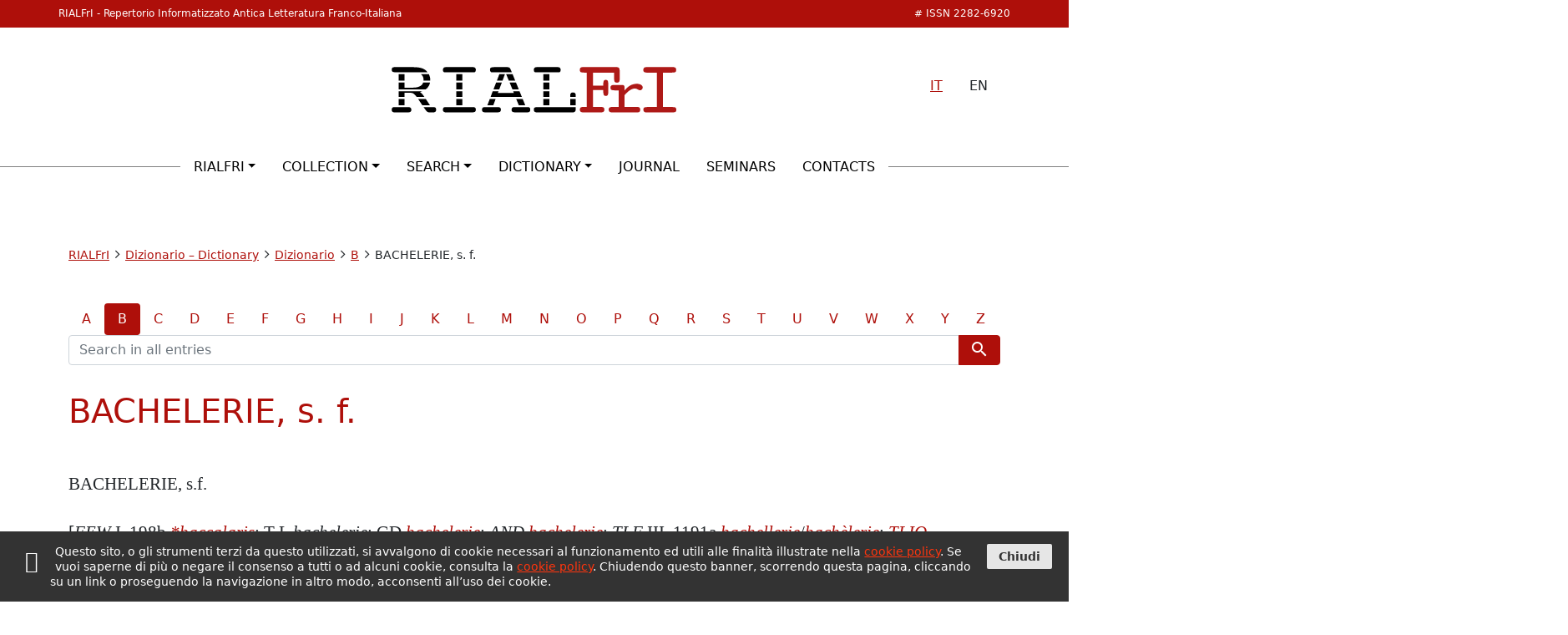

--- FILE ---
content_type: text/html; charset=UTF-8
request_url: https://www.rialfri.eu/en/dizionario/b/bachelerie-s-f
body_size: 9163
content:
<!DOCTYPE html>
<html lang="en-US">
<head>
	<meta charset="UTF-8">
	<meta name="viewport" content="width=device-width, initial-scale=1">
	<meta http-equiv="X-UA-Compatible" content="ie=edge">
	<link rel="profile" href="http://gmpg.org/xfn/11">
	<link rel="pingback" href="https://www.rialfri.eu/xmlrpc.php">
			<link rel="preconnect" href="https://fonts.gstatic.com" crossorigin>
		<title>BACHELERIE, s. f. &#8211; RIALFrI</title>
<meta name='robots' content='max-image-preview:large' />
<link rel='dns-prefetch' href='//cdn.jsdelivr.net' />
<link rel='dns-prefetch' href='//fonts.googleapis.com' />
<link rel='dns-prefetch' href='//s.w.org' />
<script type="text/javascript">
window._wpemojiSettings = {"baseUrl":"https:\/\/s.w.org\/images\/core\/emoji\/14.0.0\/72x72\/","ext":".png","svgUrl":"https:\/\/s.w.org\/images\/core\/emoji\/14.0.0\/svg\/","svgExt":".svg","source":{"concatemoji":"https:\/\/www.rialfri.eu\/wp-includes\/js\/wp-emoji-release.min.ver-6.0.11.js"}};
/*! This file is auto-generated */
!function(e,a,t){var n,r,o,i=a.createElement("canvas"),p=i.getContext&&i.getContext("2d");function s(e,t){var a=String.fromCharCode,e=(p.clearRect(0,0,i.width,i.height),p.fillText(a.apply(this,e),0,0),i.toDataURL());return p.clearRect(0,0,i.width,i.height),p.fillText(a.apply(this,t),0,0),e===i.toDataURL()}function c(e){var t=a.createElement("script");t.src=e,t.defer=t.type="text/javascript",a.getElementsByTagName("head")[0].appendChild(t)}for(o=Array("flag","emoji"),t.supports={everything:!0,everythingExceptFlag:!0},r=0;r<o.length;r++)t.supports[o[r]]=function(e){if(!p||!p.fillText)return!1;switch(p.textBaseline="top",p.font="600 32px Arial",e){case"flag":return s([127987,65039,8205,9895,65039],[127987,65039,8203,9895,65039])?!1:!s([55356,56826,55356,56819],[55356,56826,8203,55356,56819])&&!s([55356,57332,56128,56423,56128,56418,56128,56421,56128,56430,56128,56423,56128,56447],[55356,57332,8203,56128,56423,8203,56128,56418,8203,56128,56421,8203,56128,56430,8203,56128,56423,8203,56128,56447]);case"emoji":return!s([129777,127995,8205,129778,127999],[129777,127995,8203,129778,127999])}return!1}(o[r]),t.supports.everything=t.supports.everything&&t.supports[o[r]],"flag"!==o[r]&&(t.supports.everythingExceptFlag=t.supports.everythingExceptFlag&&t.supports[o[r]]);t.supports.everythingExceptFlag=t.supports.everythingExceptFlag&&!t.supports.flag,t.DOMReady=!1,t.readyCallback=function(){t.DOMReady=!0},t.supports.everything||(n=function(){t.readyCallback()},a.addEventListener?(a.addEventListener("DOMContentLoaded",n,!1),e.addEventListener("load",n,!1)):(e.attachEvent("onload",n),a.attachEvent("onreadystatechange",function(){"complete"===a.readyState&&t.readyCallback()})),(e=t.source||{}).concatemoji?c(e.concatemoji):e.wpemoji&&e.twemoji&&(c(e.twemoji),c(e.wpemoji)))}(window,document,window._wpemojiSettings);
</script>
<style type="text/css">
img.wp-smiley,
img.emoji {
	display: inline !important;
	border: none !important;
	box-shadow: none !important;
	height: 1em !important;
	width: 1em !important;
	margin: 0 0.07em !important;
	vertical-align: -0.1em !important;
	background: none !important;
	padding: 0 !important;
}
</style>
	<link rel='stylesheet' id='wp-block-library-css'  href='https://www.rialfri.eu/wp-includes/css/dist/block-library/style.min.ver-6.0.11.css' type='text/css' media='all' />
<style id='filebird-block-filebird-gallery-style-inline-css' type='text/css'>
ul.filebird-block-filebird-gallery{margin:auto!important;padding:0!important;width:100%}ul.filebird-block-filebird-gallery.layout-grid{display:grid;grid-gap:20px;align-items:stretch;grid-template-columns:repeat(var(--columns),1fr);justify-items:stretch}ul.filebird-block-filebird-gallery.layout-grid li img{border:1px solid #ccc;box-shadow:2px 2px 6px 0 rgba(0,0,0,.3);height:100%;max-width:100%;-o-object-fit:cover;object-fit:cover;width:100%}ul.filebird-block-filebird-gallery.layout-masonry{-moz-column-count:var(--columns);-moz-column-gap:var(--space);column-gap:var(--space);-moz-column-width:var(--min-width);columns:var(--min-width) var(--columns);display:block;overflow:auto}ul.filebird-block-filebird-gallery.layout-masonry li{margin-bottom:var(--space)}ul.filebird-block-filebird-gallery li{list-style:none}ul.filebird-block-filebird-gallery li figure{height:100%;margin:0;padding:0;position:relative;width:100%}ul.filebird-block-filebird-gallery li figure figcaption{background:linear-gradient(0deg,rgba(0,0,0,.7),rgba(0,0,0,.3) 70%,transparent);bottom:0;box-sizing:border-box;color:#fff;font-size:.8em;margin:0;max-height:100%;overflow:auto;padding:3em .77em .7em;position:absolute;text-align:center;width:100%;z-index:2}ul.filebird-block-filebird-gallery li figure figcaption a{color:inherit}

</style>
<style id='global-styles-inline-css' type='text/css'>
body{--wp--preset--color--black: #000000;--wp--preset--color--cyan-bluish-gray: #abb8c3;--wp--preset--color--white: #ffffff;--wp--preset--color--pale-pink: #f78da7;--wp--preset--color--vivid-red: #cf2e2e;--wp--preset--color--luminous-vivid-orange: #ff6900;--wp--preset--color--luminous-vivid-amber: #fcb900;--wp--preset--color--light-green-cyan: #7bdcb5;--wp--preset--color--vivid-green-cyan: #00d084;--wp--preset--color--pale-cyan-blue: #8ed1fc;--wp--preset--color--vivid-cyan-blue: #0693e3;--wp--preset--color--vivid-purple: #9b51e0;--wp--preset--gradient--vivid-cyan-blue-to-vivid-purple: linear-gradient(135deg,rgba(6,147,227,1) 0%,rgb(155,81,224) 100%);--wp--preset--gradient--light-green-cyan-to-vivid-green-cyan: linear-gradient(135deg,rgb(122,220,180) 0%,rgb(0,208,130) 100%);--wp--preset--gradient--luminous-vivid-amber-to-luminous-vivid-orange: linear-gradient(135deg,rgba(252,185,0,1) 0%,rgba(255,105,0,1) 100%);--wp--preset--gradient--luminous-vivid-orange-to-vivid-red: linear-gradient(135deg,rgba(255,105,0,1) 0%,rgb(207,46,46) 100%);--wp--preset--gradient--very-light-gray-to-cyan-bluish-gray: linear-gradient(135deg,rgb(238,238,238) 0%,rgb(169,184,195) 100%);--wp--preset--gradient--cool-to-warm-spectrum: linear-gradient(135deg,rgb(74,234,220) 0%,rgb(151,120,209) 20%,rgb(207,42,186) 40%,rgb(238,44,130) 60%,rgb(251,105,98) 80%,rgb(254,248,76) 100%);--wp--preset--gradient--blush-light-purple: linear-gradient(135deg,rgb(255,206,236) 0%,rgb(152,150,240) 100%);--wp--preset--gradient--blush-bordeaux: linear-gradient(135deg,rgb(254,205,165) 0%,rgb(254,45,45) 50%,rgb(107,0,62) 100%);--wp--preset--gradient--luminous-dusk: linear-gradient(135deg,rgb(255,203,112) 0%,rgb(199,81,192) 50%,rgb(65,88,208) 100%);--wp--preset--gradient--pale-ocean: linear-gradient(135deg,rgb(255,245,203) 0%,rgb(182,227,212) 50%,rgb(51,167,181) 100%);--wp--preset--gradient--electric-grass: linear-gradient(135deg,rgb(202,248,128) 0%,rgb(113,206,126) 100%);--wp--preset--gradient--midnight: linear-gradient(135deg,rgb(2,3,129) 0%,rgb(40,116,252) 100%);--wp--preset--duotone--dark-grayscale: url('#wp-duotone-dark-grayscale');--wp--preset--duotone--grayscale: url('#wp-duotone-grayscale');--wp--preset--duotone--purple-yellow: url('#wp-duotone-purple-yellow');--wp--preset--duotone--blue-red: url('#wp-duotone-blue-red');--wp--preset--duotone--midnight: url('#wp-duotone-midnight');--wp--preset--duotone--magenta-yellow: url('#wp-duotone-magenta-yellow');--wp--preset--duotone--purple-green: url('#wp-duotone-purple-green');--wp--preset--duotone--blue-orange: url('#wp-duotone-blue-orange');--wp--preset--font-size--small: 13px;--wp--preset--font-size--medium: 20px;--wp--preset--font-size--large: 36px;--wp--preset--font-size--x-large: 42px;}.has-black-color{color: var(--wp--preset--color--black) !important;}.has-cyan-bluish-gray-color{color: var(--wp--preset--color--cyan-bluish-gray) !important;}.has-white-color{color: var(--wp--preset--color--white) !important;}.has-pale-pink-color{color: var(--wp--preset--color--pale-pink) !important;}.has-vivid-red-color{color: var(--wp--preset--color--vivid-red) !important;}.has-luminous-vivid-orange-color{color: var(--wp--preset--color--luminous-vivid-orange) !important;}.has-luminous-vivid-amber-color{color: var(--wp--preset--color--luminous-vivid-amber) !important;}.has-light-green-cyan-color{color: var(--wp--preset--color--light-green-cyan) !important;}.has-vivid-green-cyan-color{color: var(--wp--preset--color--vivid-green-cyan) !important;}.has-pale-cyan-blue-color{color: var(--wp--preset--color--pale-cyan-blue) !important;}.has-vivid-cyan-blue-color{color: var(--wp--preset--color--vivid-cyan-blue) !important;}.has-vivid-purple-color{color: var(--wp--preset--color--vivid-purple) !important;}.has-black-background-color{background-color: var(--wp--preset--color--black) !important;}.has-cyan-bluish-gray-background-color{background-color: var(--wp--preset--color--cyan-bluish-gray) !important;}.has-white-background-color{background-color: var(--wp--preset--color--white) !important;}.has-pale-pink-background-color{background-color: var(--wp--preset--color--pale-pink) !important;}.has-vivid-red-background-color{background-color: var(--wp--preset--color--vivid-red) !important;}.has-luminous-vivid-orange-background-color{background-color: var(--wp--preset--color--luminous-vivid-orange) !important;}.has-luminous-vivid-amber-background-color{background-color: var(--wp--preset--color--luminous-vivid-amber) !important;}.has-light-green-cyan-background-color{background-color: var(--wp--preset--color--light-green-cyan) !important;}.has-vivid-green-cyan-background-color{background-color: var(--wp--preset--color--vivid-green-cyan) !important;}.has-pale-cyan-blue-background-color{background-color: var(--wp--preset--color--pale-cyan-blue) !important;}.has-vivid-cyan-blue-background-color{background-color: var(--wp--preset--color--vivid-cyan-blue) !important;}.has-vivid-purple-background-color{background-color: var(--wp--preset--color--vivid-purple) !important;}.has-black-border-color{border-color: var(--wp--preset--color--black) !important;}.has-cyan-bluish-gray-border-color{border-color: var(--wp--preset--color--cyan-bluish-gray) !important;}.has-white-border-color{border-color: var(--wp--preset--color--white) !important;}.has-pale-pink-border-color{border-color: var(--wp--preset--color--pale-pink) !important;}.has-vivid-red-border-color{border-color: var(--wp--preset--color--vivid-red) !important;}.has-luminous-vivid-orange-border-color{border-color: var(--wp--preset--color--luminous-vivid-orange) !important;}.has-luminous-vivid-amber-border-color{border-color: var(--wp--preset--color--luminous-vivid-amber) !important;}.has-light-green-cyan-border-color{border-color: var(--wp--preset--color--light-green-cyan) !important;}.has-vivid-green-cyan-border-color{border-color: var(--wp--preset--color--vivid-green-cyan) !important;}.has-pale-cyan-blue-border-color{border-color: var(--wp--preset--color--pale-cyan-blue) !important;}.has-vivid-cyan-blue-border-color{border-color: var(--wp--preset--color--vivid-cyan-blue) !important;}.has-vivid-purple-border-color{border-color: var(--wp--preset--color--vivid-purple) !important;}.has-vivid-cyan-blue-to-vivid-purple-gradient-background{background: var(--wp--preset--gradient--vivid-cyan-blue-to-vivid-purple) !important;}.has-light-green-cyan-to-vivid-green-cyan-gradient-background{background: var(--wp--preset--gradient--light-green-cyan-to-vivid-green-cyan) !important;}.has-luminous-vivid-amber-to-luminous-vivid-orange-gradient-background{background: var(--wp--preset--gradient--luminous-vivid-amber-to-luminous-vivid-orange) !important;}.has-luminous-vivid-orange-to-vivid-red-gradient-background{background: var(--wp--preset--gradient--luminous-vivid-orange-to-vivid-red) !important;}.has-very-light-gray-to-cyan-bluish-gray-gradient-background{background: var(--wp--preset--gradient--very-light-gray-to-cyan-bluish-gray) !important;}.has-cool-to-warm-spectrum-gradient-background{background: var(--wp--preset--gradient--cool-to-warm-spectrum) !important;}.has-blush-light-purple-gradient-background{background: var(--wp--preset--gradient--blush-light-purple) !important;}.has-blush-bordeaux-gradient-background{background: var(--wp--preset--gradient--blush-bordeaux) !important;}.has-luminous-dusk-gradient-background{background: var(--wp--preset--gradient--luminous-dusk) !important;}.has-pale-ocean-gradient-background{background: var(--wp--preset--gradient--pale-ocean) !important;}.has-electric-grass-gradient-background{background: var(--wp--preset--gradient--electric-grass) !important;}.has-midnight-gradient-background{background: var(--wp--preset--gradient--midnight) !important;}.has-small-font-size{font-size: var(--wp--preset--font-size--small) !important;}.has-medium-font-size{font-size: var(--wp--preset--font-size--medium) !important;}.has-large-font-size{font-size: var(--wp--preset--font-size--large) !important;}.has-x-large-font-size{font-size: var(--wp--preset--font-size--x-large) !important;}
</style>
<link rel='stylesheet' id='contact-form-7-css'  href='https://www.rialfri.eu/wp-content/plugins/contact-form-7/includes/css/styles.ver-5.6.4.css' type='text/css' media='all' />
<link rel='stylesheet' id='gfont-material-icons-css'  href='https://fonts.googleapis.com/icon?family=Material+Icons' type='text/css' media='all' />
<link rel='stylesheet' id='slick-css'  href='https://cdn.jsdelivr.net/npm/slick-carousel@1.8.1/slick/slick.css' type='text/css' media='all' />
<link rel='stylesheet' id='fontello-css'  href='https://www.rialfri.eu/wp-content/themes/scriba/assets/fonts/fontello/css/fontello.ver-1654783430.css' type='text/css' media='all' />
<style id='akismet-widget-style-inline-css' type='text/css'>

			.a-stats {
				--akismet-color-mid-green: #357b49;
				--akismet-color-white: #fff;
				--akismet-color-light-grey: #f6f7f7;

				max-width: 350px;
				width: auto;
			}

			.a-stats * {
				all: unset;
				box-sizing: border-box;
			}

			.a-stats strong {
				font-weight: 600;
			}

			.a-stats a.a-stats__link,
			.a-stats a.a-stats__link:visited,
			.a-stats a.a-stats__link:active {
				background: var(--akismet-color-mid-green);
				border: none;
				box-shadow: none;
				border-radius: 8px;
				color: var(--akismet-color-white);
				cursor: pointer;
				display: block;
				font-family: -apple-system, BlinkMacSystemFont, 'Segoe UI', 'Roboto', 'Oxygen-Sans', 'Ubuntu', 'Cantarell', 'Helvetica Neue', sans-serif;
				font-weight: 500;
				padding: 12px;
				text-align: center;
				text-decoration: none;
				transition: all 0.2s ease;
			}

			/* Extra specificity to deal with TwentyTwentyOne focus style */
			.widget .a-stats a.a-stats__link:focus {
				background: var(--akismet-color-mid-green);
				color: var(--akismet-color-white);
				text-decoration: none;
			}

			.a-stats a.a-stats__link:hover {
				filter: brightness(110%);
				box-shadow: 0 4px 12px rgba(0, 0, 0, 0.06), 0 0 2px rgba(0, 0, 0, 0.16);
			}

			.a-stats .count {
				color: var(--akismet-color-white);
				display: block;
				font-size: 1.5em;
				line-height: 1.4;
				padding: 0 13px;
				white-space: nowrap;
			}
		
</style>
<link rel='stylesheet' id='scriba-rialfri-css'  href='https://www.rialfri.eu/wp-content/themes/scriba-rialfri/assets/css/stile.min.ver-1664355026.css' type='text/css' media='all' />
<link rel='stylesheet' id='sputnik-cookie-policy-css'  href='https://www.rialfri.eu/wp-content/plugins/sputnik-cookie-policy/assets/css/stili.ver-1654586127.css' type='text/css' media='all' />
<link rel="https://api.w.org/" href="https://www.rialfri.eu/en/wp-json/" /><link rel="EditURI" type="application/rsd+xml" title="RSD" href="https://www.rialfri.eu/xmlrpc.php?rsd" />
<link rel="wlwmanifest" type="application/wlwmanifest+xml" href="https://www.rialfri.eu/wp-includes/wlwmanifest.xml" /> 
<meta name="generator" content="WordPress 6.0.11" />
<link rel="canonical" href="https://www.rialfri.eu/en/dizionario/b/bachelerie-s-f" />
<link rel='shortlink' href='https://www.rialfri.eu/en/?p=1298' />
<link rel="alternate" type="application/json+oembed" href="https://www.rialfri.eu/en/wp-json/oembed/1.0/embed?url=https%3A%2F%2Fwww.rialfri.eu%2Fen%2Fdizionario%2Fb%2Fbachelerie-s-f" />
<link rel="alternate" type="text/xml+oembed" href="https://www.rialfri.eu/en/wp-json/oembed/1.0/embed?url=https%3A%2F%2Fwww.rialfri.eu%2Fen%2Fdizionario%2Fb%2Fbachelerie-s-f&#038;format=xml" />
<style>
.qtranxs_flag_it {background-image: url(https://www.rialfri.eu/wp-content/plugins/qtranslate-xt/flags/it.png); background-repeat: no-repeat;}
.qtranxs_flag_en {background-image: url(https://www.rialfri.eu/wp-content/plugins/qtranslate-xt/flags/gb.png); background-repeat: no-repeat;}
</style>
<link hreflang="it" href="https://www.rialfri.eu/it/dizionario/b/bachelerie-s-f" rel="alternate" />
<link hreflang="en" href="https://www.rialfri.eu/en/dizionario/b/bachelerie-s-f" rel="alternate" />
<link hreflang="x-default" href="https://www.rialfri.eu/dizionario/b/bachelerie-s-f" rel="alternate" />
<meta name="generator" content="qTranslate-XT 3.12.1" />
<link rel="icon" href="https://www.rialfri.eu/wp-content/uploads/2022/05/favicon.svg" sizes="32x32" />
<link rel="icon" href="https://www.rialfri.eu/wp-content/uploads/2022/05/favicon.svg" sizes="192x192" />
<link rel="apple-touch-icon" href="https://www.rialfri.eu/wp-content/uploads/2022/05/favicon.svg" />
<meta name="msapplication-TileImage" content="https://www.rialfri.eu/wp-content/uploads/2022/05/favicon.svg" />
		<style type="text/css" id="wp-custom-css">
			.scheda-opera dl, .scheda-opera dt {
	font-family: Georgia;
	font-size: 1rem;
}		</style>
		</head>
<body class="voce-dizionario-template-default single single-voce-dizionario postid-1298">
	<a id="inizio_pagina"></a>
	<header id="main-header">
		<div id="isnn-bar">
	<div class="container">
		<span class="site-name d-none d-lg-block">RIALFrI - Repertorio Informatizzato Antica Letteratura Franco-Italiana</span><span class="isnn"># ISSN 2282-6920</span>
		<ul class="list-group list-group-horizontal d-lg-none">
			<li class="list-group-item"><a href="https://www.rialfri.eu/it/dizionario/b/bachelerie-s-f">IT</a></li>
			<li class="list-group-item">EN</li>
		</ul>
	</div>
</div>
<div class="wrap-header container">
	<h1 id="site-title">
		<a href="https://www.rialfri.eu/en/">
			<img src="https://www.rialfri.eu/wp-content/themes/scriba-rialfri/assets/img/logo-rialfri_ok.svg" class="logo-header" alt="Repertorio Informatizzato Antica Letteratura Franco-Italiana" />
		</a>
	</h1>
	<ul class="list-group list-group-horizontal d-none d-lg-flex">
		<li class="list-group-item"><a href="https://www.rialfri.eu/it/dizionario/b/bachelerie-s-f">IT</a></li>
		<li class="list-group-item">EN</li>
	</ul>
</div>
					<h2 id="site-description">Repertorio Informatizzato Antica Letteratura Franco-Italiana</h2>
							<nav id="main-nav" class="navbar navbar-expand-lg" role="menu" aria-label="Mani menu">
				<div id="main-menu-wrap" class="container-fluid">
					<div class="navbar-collapse justify-content-md-center collapse" id="main-menu">
						<ul id="menu-main-it" class="navbar-nav mb-2 mb-md-0 menu"><li  id="menu-item-68" class="menu-item menu-item-type-custom menu-item-object-custom menu-item-has-children dropdown nav-item nav-item-68"><a href="#" class="nav-link  dropdown-toggle" data-bs-toggle="dropdown" aria-haspopup="true" aria-expanded="false">RIALFrI</a>
<ul class="dropdown-menu  depth_0">
	<li  id="menu-item-108" class="menu-item menu-item-type-post_type menu-item-object-page nav-item nav-item-108"><a href="https://www.rialfri.eu/en/il-progetto" class="dropdown-item ">The project</a></li>
	<li  id="menu-item-698" class="menu-item menu-item-type-post_type menu-item-object-page nav-item nav-item-698"><a href="https://www.rialfri.eu/en/lista-dei-collaboratori" class="dropdown-item ">List of contributors</a></li>
</ul>
</li>
<li  id="menu-item-67" class="menu-item menu-item-type-custom menu-item-object-custom menu-item-has-children dropdown nav-item nav-item-67"><a href="#" class="nav-link  dropdown-toggle" data-bs-toggle="dropdown" aria-haspopup="true" aria-expanded="false">Collection</a>
<ul class="dropdown-menu  depth_0">
	<li  id="menu-item-273" class="menu-item menu-item-type-post_type menu-item-object-page nav-item nav-item-273"><a href="https://www.rialfri.eu/en/repertorio" class="dropdown-item ">Collection</a></li>
	<li  id="menu-item-65" class="menu-item menu-item-type-custom menu-item-object-custom nav-item nav-item-65"><a href="/en/opere/" class="dropdown-item ">Works</a></li>
	<li  id="menu-item-64" class="menu-item menu-item-type-custom menu-item-object-custom nav-item nav-item-64"><a href="/en/manoscritti/" class="dropdown-item ">Manuscripts</a></li>
	<li  id="menu-item-66" class="menu-item menu-item-type-custom menu-item-object-custom nav-item nav-item-66"><a href="/en/autori/" class="dropdown-item ">Authors</a></li>
	<li  id="menu-item-2413" class="menu-item menu-item-type-post_type menu-item-object-page nav-item nav-item-2413"><a href="https://www.rialfri.eu/en/bibliografia" class="dropdown-item ">Bibliography</a></li>
	<li  id="menu-item-575" class="menu-item menu-item-type-post_type menu-item-object-page nav-item nav-item-575"><a href="https://www.rialfri.eu/en/saggi" class="dropdown-item ">Essays</a></li>
</ul>
</li>
<li  id="menu-item-192" class="menu-item menu-item-type-custom menu-item-object-custom menu-item-has-children dropdown nav-item nav-item-192"><a href="#" class="nav-link  dropdown-toggle" data-bs-toggle="dropdown" aria-haspopup="true" aria-expanded="false">Search</a>
<ul class="dropdown-menu  depth_0">
	<li  id="menu-item-251" class="menu-item menu-item-type-custom menu-item-object-custom nav-item nav-item-251"><a href="/en/rialfriPHP/public/ricerca/avanzata" class="dropdown-item ">Advanced search</a></li>
	<li  id="menu-item-252" class="menu-item menu-item-type-custom menu-item-object-custom nav-item nav-item-252"><a href="/en/rialfriPHP/public/lessico/lessico" class="dropdown-item ">Index of forms</a></li>
	<li  id="menu-item-253" class="menu-item menu-item-type-custom menu-item-object-custom nav-item nav-item-253"><a href="/en/rialfriPHP/public/index/index" class="dropdown-item ">Index of texts</a></li>
</ul>
</li>
<li  id="menu-item-1834" class="menu-item menu-item-type-custom menu-item-object-custom menu-item-has-children dropdown nav-item nav-item-1834"><a href="#" class="nav-link  dropdown-toggle" data-bs-toggle="dropdown" aria-haspopup="true" aria-expanded="false">Dictionary</a>
<ul class="dropdown-menu  depth_0">
	<li  id="menu-item-1835" class="menu-item menu-item-type-post_type menu-item-object-page nav-item nav-item-1835"><a href="https://www.rialfri.eu/en/introduzione" class="dropdown-item ">Introduction</a></li>
	<li  id="menu-item-2173" class="menu-item menu-item-type-taxonomy menu-item-object-lettera-dizionario nav-item nav-item-2173 active"><a href="https://www.rialfri.eu/en/dizionario/a" class="dropdown-item ">Dictionary</a></li>
</ul>
</li>
<li  id="menu-item-1093" class="menu-item menu-item-type-post_type menu-item-object-page nav-item nav-item-1093"><a href="https://www.rialfri.eu/en/lingua-francigena" class="nav-link ">Journal</a></li>
<li  id="menu-item-2165" class="menu-item menu-item-type-post_type menu-item-object-page nav-item nav-item-2165"><a href="https://www.rialfri.eu/en/seminari" class="nav-link ">Seminars</a></li>
<li  id="menu-item-164" class="menu-item menu-item-type-post_type menu-item-object-page nav-item nav-item-164"><a href="https://www.rialfri.eu/en/contatti" class="nav-link ">Contacts</a></li>
</ul>					</div>
				</div>
				<button id="mobile-menu" type="button" class="navbar-toggler" data-bs-toggle="collapse" data-bs-target="#main-menu" aria-controls="main-menu" aria-expanded="false" aria-label="Toggle main menu">
					<span class="material-icons">menu</span>
				</button>
			</nav>
			</header>


	<div id="primary">
		<main id="main" role="main" class="container-md">

			<section id="breadcrumbs" class="clearfix">
	<span class="visually-hidden">Breadcrumbs</span>
	<div typeof="BreadcrumbList" vocab="http://schema.org/">
		<!-- Breadcrumb NavXT 7.4.1 -->
<a title="Go to RIALFrI." href="https://www.rialfri.eu/en">RIALFrI</a><span class="material-icons">arrow_forward_ios</span><a title="Go to Dizionario &#8211; Dictionary." href="https://www.rialfri.eu/en/?page_id=254">Dizionario &#8211; Dictionary</a><span class="material-icons">arrow_forward_ios</span><span property="itemListElement" typeof="ListItem"><a property="item" typeof="WebPage" title="Go to Dizionario." href="https://www.rialfri.eu/en/dizionario/a" class="post post-page" ><span property="name">Dizionario</span></a><meta property="position" content="3"></span><span class="material-icons">arrow_forward_ios</span><a title="Go to the B Lettera archives." href="https://www.rialfri.eu/en/dizionario/b">B</a><span class="material-icons">arrow_forward_ios</span>BACHELERIE, s. f.	</div>
</section>
			<section class="post-content">
									<article id="post-1298" class="post-1298 voce-dizionario type-voce-dizionario status-publish hentry lettera-dizionario-b">

						<div class="menu-dizionario row sticky-search">
	<div id="menu-lettere-dizionario">
	<ul class="nav nav-pills">
					<li class="nav-item">
				<a class="nav-link "
									href="https://www.rialfri.eu/en/dizionario/a"
				>
					A				</a>
			</li>
					<li class="nav-item">
				<a class="nav-link active"
				 aria-current="page" 					href="https://www.rialfri.eu/en/dizionario/b"
				>
					B				</a>
			</li>
					<li class="nav-item">
				<a class="nav-link "
									href="https://www.rialfri.eu/en/dizionario/c"
				>
					C				</a>
			</li>
					<li class="nav-item">
				<a class="nav-link "
									href="https://www.rialfri.eu/en/dizionario/d"
				>
					D				</a>
			</li>
					<li class="nav-item">
				<a class="nav-link "
									href="https://www.rialfri.eu/en/dizionario/e"
				>
					E				</a>
			</li>
					<li class="nav-item">
				<a class="nav-link "
									href="https://www.rialfri.eu/en/dizionario/f"
				>
					F				</a>
			</li>
					<li class="nav-item">
				<a class="nav-link "
									href="https://www.rialfri.eu/en/dizionario/g"
				>
					G				</a>
			</li>
					<li class="nav-item">
				<a class="nav-link "
									href="https://www.rialfri.eu/en/dizionario/h"
				>
					H				</a>
			</li>
					<li class="nav-item">
				<a class="nav-link "
									href="https://www.rialfri.eu/en/dizionario/i"
				>
					I				</a>
			</li>
					<li class="nav-item">
				<a class="nav-link "
									href="https://www.rialfri.eu/en/dizionario/j"
				>
					J				</a>
			</li>
					<li class="nav-item">
				<a class="nav-link "
									href="https://www.rialfri.eu/en/dizionario/k"
				>
					K				</a>
			</li>
					<li class="nav-item">
				<a class="nav-link "
									href="https://www.rialfri.eu/en/dizionario/l"
				>
					L				</a>
			</li>
					<li class="nav-item">
				<a class="nav-link "
									href="https://www.rialfri.eu/en/dizionario/m"
				>
					M				</a>
			</li>
					<li class="nav-item">
				<a class="nav-link "
									href="https://www.rialfri.eu/en/dizionario/n"
				>
					N				</a>
			</li>
					<li class="nav-item">
				<a class="nav-link "
									href="https://www.rialfri.eu/en/dizionario/o"
				>
					O				</a>
			</li>
					<li class="nav-item">
				<a class="nav-link "
									href="https://www.rialfri.eu/en/dizionario/p"
				>
					P				</a>
			</li>
					<li class="nav-item">
				<a class="nav-link "
									href="https://www.rialfri.eu/en/dizionario/q"
				>
					Q				</a>
			</li>
					<li class="nav-item">
				<a class="nav-link "
									href="https://www.rialfri.eu/en/dizionario/r"
				>
					R				</a>
			</li>
					<li class="nav-item">
				<a class="nav-link "
									href="https://www.rialfri.eu/en/dizionario/s"
				>
					S				</a>
			</li>
					<li class="nav-item">
				<a class="nav-link "
									href="https://www.rialfri.eu/en/dizionario/t"
				>
					T				</a>
			</li>
					<li class="nav-item">
				<a class="nav-link "
									href="https://www.rialfri.eu/en/dizionario/u"
				>
					U				</a>
			</li>
					<li class="nav-item">
				<a class="nav-link "
									href="https://www.rialfri.eu/en/dizionario/v"
				>
					V				</a>
			</li>
					<li class="nav-item">
				<a class="nav-link "
									href="https://www.rialfri.eu/en/dizionario/w"
				>
					W				</a>
			</li>
					<li class="nav-item">
				<a class="nav-link "
									href="https://www.rialfri.eu/en/dizionario/x"
				>
					X				</a>
			</li>
					<li class="nav-item">
				<a class="nav-link "
									href="https://www.rialfri.eu/en/dizionario/y"
				>
					Y				</a>
			</li>
					<li class="nav-item">
				<a class="nav-link "
									href="https://www.rialfri.eu/en/dizionario/z"
				>
					Z				</a>
			</li>
			</ul>
</div>	<form role="search" method="get" class="search-form"
	action="https://www.rialfri.eu/en/"
>
	<div class="input-group">
				<input type="text" name="s" class="form-control" placeholder="Search in all entries" aria-label="Search terms">
		<button class="btn btn-rialfri" type="submit"><span class="material-icons">search</span></button>
	</div>
</form></div>
						<header class="entry-header">
							<h1 class="page-title">BACHELERIE, s. f.</h1>						</header><!-- .entry-header -->

						
						<div class="entry-content">
							<p>BACHELERIE, s.f.</p>
<p>[<em>FEW</em> I, 198b <a href="https://apps.atilf.fr/lecteurFEW/lire/10/198?DMF"><em>*baccalaris</em></a>; T-L <em>bachelerie</em>; GD <a href="http://micmap.org/dicfro/search/dictionnaire-godefroy/bachelerie"><em>bachelerie</em></a>; <em>AND</em> <a href="http://www.anglo-norman.net/D/bachelerie"><em>bachelerie</em></a>; <em>TLF</em> III, 1191a <a href="http://www.cnrtl.fr/lexicographie/bachellerie"><em>bachellerie</em></a>/<a href="http://www.cnrtl.fr/lexicographie/bachèlerie"><em>bachèlerie</em></a>; <a href="http://tlio.ovi.cnr.it/voci/005319.htm"><em>TLIO baccellerìa</em></a>]</p>
<p><strong>0.1</strong><em> bacelarie, bacelari</em>.</p>
<p><strong>0.2</strong> Da <em>bacheler</em>.</p>
<p><strong>0.3</strong> N L’accezione del lemma francoitaliano è quella che si rinviene, tra le altre, in francese. Nella penisola italiana il termine risulta attestato solo nel significato astratto di «1 Grado o rango di cavalleria. [&#8230;] 1.1 Valore militare, virtù», cfr. il <em>TLIO s.v. baccellerìa</em>.</p>
<p><strong>0.4</strong> <strong>1</strong> ‘Insieme, truppa di baccellieri’.</p>
<p><strong>0.5</strong> Redattrice Francesca Gambino 11.04.2019. Ultimo aggiornamento: 11.04.2019.</p>
<p>&nbsp;</p>
<p><strong>1</strong> ‘Insieme, truppa di baccellieri’.</p>
<p>&#8211; «Or se poront proer la franche bacelari», <a href="http://www.rialfri.eu/rialfriPHP/public/testo/testo/ordinata/ot|rialfri|attila|002|26402/query/a#mark">Niccolò da Casola, <em>La Guerra d&#8217;Attila</em>, II, XIV, 3145</a>.</p>
<p>&#8211; «Ou est vestre dame et la bacelarie?», <a href="http://www.rialfri.eu/rialfriPHP/public/testo/testo/ordinata/ot|rialfri|attila|002|112877/query/a#mark">Niccolò da Casola, <em>La Guerra d&#8217;Attila</em>, II, XVI, 4936</a>.</p>
<p>&#8211; «Et trestot ses barons et la bacelarie», <a href="http://www.rialfri.eu/rialfriPHP/public/testo/testo/ordinata/ot|rialfri|attila|002|120071/query/a#mark">Niccolò da Casola, <em>La Guerra d&#8217;Attila</em>, II, XVI, 5798</a>.</p>
<p>&nbsp;</p>
						</div><!-- .entry-content -->

					</article><!-- #post-## -->
							</section>

						
		</main><!-- #main -->
	</div><!-- #primary -->


	<footer id="site-footer">
		<div class="container">
			
<aside role="complementary" class="container">
	<ul class="widget-area grid">
		<li id="text-5" class="widget widget_text"><h2 class="widgettitle">RIALFrI</h2>			<div class="textwidget"><p>To make accessible to all a complete database containing the texts of medieval Franco-Italian literature. This was the first objective of the project <em>Digital Repertory of Medieval Franco-Italian Literature</em>, initially conceived to make those works written in Northern Italy between the thirteenth and fifteenth centuries in a language resulting from the mixing of French and the vernacular of the Italian peninsula. [<a href="https://www.rialfri.eu/en/il-progetto">read more</a>]</p>
</div>
		</li><li id="text-7" class="widget widget_text"><h2 class="widgettitle">A project by</h2>			<div class="textwidget"><p><img loading="lazy" class="img-fluid" src="/wp-content/uploads/2022/05/logo_800anni.png" width="100%" height="auto" /></p>
<p>Dipartimento di Studi Linguistici e Letterari<br />
Complesso Beato Pellegrino<br />
Via E. Vendramini 13<br />
35137 PADOVA</p>
</div>
		</li><li id="text-6" class="widget widget_text"><h2 class="widgettitle">Colophon</h2>			<div class="textwidget"><p><em>Repertorio Informatizzato Antica Letteratura Franco-Italiana (RIALFrI)</em>, directed by <strong>Francesca Gambino</strong>, University of Padua, Department of Linguistic and Literary Studies, version 2.0, 2022, <a href="http://www.rialfri.eu" data-mce-href="http://www.rialfri.eu">www.rialfri.eu</a></p>
</div>
		</li><li id="text-8" class="widget widget_text">			<div class="textwidget"><p><a class="btn btn-primary" href="https://www.rialfri.eu/en/segnalazioni-e-omissioni">Suggestions &amp; Corrections</a></p>
</div>
		</li><li id="text-9" class="widget widget_text">			<div class="textwidget"><p><a href="/en/copyleft" title="Creative Commons License"><img loading="lazy" class="img-fluid" src="/wp-content/uploads/2025/05/photo_2025-05-29-17.42.57-e1748537403170.jpeg" width="auto" height="auto" /></a></p>
</div>
		</li><li id="text-10" class="widget widget_text">			<div class="textwidget"><p><a href="https://mdr-maa.org/resource/rialfri/"><img loading="lazy" class="alignnone wp-image-2558 size-large" src="https://www.rialfri.eu/wp-content/uploads/2024/03/MDR-logo-1024x380.jpg" alt="" width="1024" height="380" srcset="https://www.rialfri.eu/wp-content/uploads/2024/03/MDR-logo-1024x380.jpg 1024w, https://www.rialfri.eu/wp-content/uploads/2024/03/MDR-logo-300x111.jpg 300w, https://www.rialfri.eu/wp-content/uploads/2024/03/MDR-logo-768x285.jpg 768w, https://www.rialfri.eu/wp-content/uploads/2024/03/MDR-logo.jpg 1467w" sizes="(max-width: 1024px) 100vw, 1024px" /></a></p>
</div>
		</li>	</ul>
</aside>
						<hr>
			<div id="copyright">
	<div class="row">
		<div class="col"><a href="/cookie-policy">Cookie Policy</a></div>
		<div class="col">
			<div class="text-end">Design and development: <a href="https://sputnikweb.it" title="Design e development siti Wordpress">Sputnik Web</a></div>
		</div>
	</div>
</div>		</div>
	</footer>

		<a id="scroll-top" href="#inizio_pagina">
		<span class="visually-hidden">Go to top of the page</span>
		<span class="material-icons">keyboard_arrow_up</span>
	</a>

	<script type='text/javascript' src='https://www.rialfri.eu/wp-content/plugins/contact-form-7/includes/swv/js/index.ver-5.6.4.js' id='swv-js'></script>
<script type='text/javascript' id='contact-form-7-js-extra'>
/* <![CDATA[ */
var wpcf7 = {"api":{"root":"https:\/\/www.rialfri.eu\/en\/wp-json\/","namespace":"contact-form-7\/v1"}};
/* ]]> */
</script>
<script type='text/javascript' src='https://www.rialfri.eu/wp-content/plugins/contact-form-7/includes/js/index.ver-5.6.4.js' id='contact-form-7-js'></script>
<script type='text/javascript' integrity="sha384-ka7Sk0Gln4gmtz2MlQnikT1wXgYsOg+OMhuP+IlRH9sENBO0LRn5q+8nbTov4+1p" crossorigin="anonymous" src='https://cdn.jsdelivr.net/npm/bootstrap@5.1.3/dist/js/bootstrap.bundle.min.js' id='bootstrap-js'></script>
<script type='text/javascript' src='https://www.rialfri.eu/wp-includes/js/jquery/jquery.min.ver-3.6.0.js' id='jquery-core-js'></script>
<script type='text/javascript' src='https://www.rialfri.eu/wp-includes/js/jquery/jquery-migrate.min.ver-3.3.2.js' id='jquery-migrate-js'></script>
<script type='text/javascript' src='https://cdn.jsdelivr.net/npm/slick-carousel@1.8.1/slick/slick.min.js' id='slick-js'></script>
<script type='text/javascript' src='https://www.rialfri.eu/wp-content/themes/scriba/assets/js/custom.min.ver-1654783430.js' id='scriba-js'></script>
<script type='text/javascript' src='https://www.rialfri.eu/wp-content/themes/scriba-rialfri/assets/js/custom.min.ver-1653405239.js' id='scriba-rialfri-js'></script>
<script type='text/javascript' id='sputnik-cookie-policy-js-extra'>
/* <![CDATA[ */
var dati = {"banner":"<div id=\"sputnik_cookie_policy_banner\">\n\t\t\t\t<i class=\"icon-scp-info icon-scp-info3\"><\/i>\n\t\t\t\t<span class=\"scp_dx\">\n\t\t\t\t\t<a class=\"scp-btn scp_chiudi\" href=\"javascript:;\">Chiudi<\/a>\n\t\t\t\t<\/span>\n\t\t\t\t<p>\n\t\t\t\tQuesto sito, o gli strumenti terzi da questo utilizzati, si avvalgono di cookie necessari al funzionamento ed utili alle finalit\u00e0 illustrate nella <a href=\"https:\/\/www.rialfri.eu\/en\/cookie-policy\">cookie policy<\/a>. Se vuoi saperne di pi\u00f9 o negare il consenso a tutti o ad alcuni cookie, consulta la <a href=\"https:\/\/www.rialfri.eu\/en\/cookie-policy\">cookie policy<\/a>.\n\t\t\t\tChiudendo questo banner, scorrendo questa pagina, cliccando su un link o proseguendo la navigazione in altro modo, acconsenti all\u2019uso dei cookie.\n\t\t\t\t<\/p>\n\t\t\t\t<span class=\"scp_shine\"><\/span>\n\t\t\t<\/div>","tag":"\n\t\t\t<a id=\"sputnik_cookie_policy_tag\" href=\"https:\/\/www.rialfri.eu\/en\/cookie-policy\">\n\t\t\t\tCookie Policy\n\t\t\t<\/a>\n\t\t","opzioni":{"posizione":"bottom","col1":"#FFFFFF","col2":"#333333","col3":"#ff350e","col4":"#333333","col5":"#E6E6E6","elem":"body","link":0,"txt_btn":"Chiudi","titolare":"Universit\u00e0 degli studi di Padova","terzi":{"analytics":1,"facebook":0,"twitter":0,"youtube":0,"gmaps":0,"instagram":0,"mailchimp":0,"zopim":0,"issuu":0,"vimeo":0,"wistia":0}}};
/* ]]> */
</script>
<script type='text/javascript' src='https://www.rialfri.eu/wp-content/plugins/sputnik-cookie-policy/assets/js/scripts.ver-1654586127.js' id='sputnik-cookie-policy-js'></script>
</body>
</html>